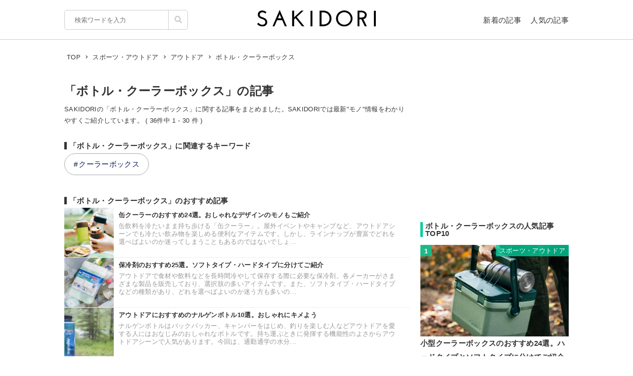

--- FILE ---
content_type: text/html; charset=UTF-8
request_url: https://sakidori.co/tag/2202
body_size: 78523
content:
<!doctype html>
<html lang="ja">
<head>
<meta charset="UTF-8" />
<meta name="viewport" content="width=device-width,user-scalable=no,maximum-scale=1" />
<meta name="format-detection" content="telephone=no">
<link rel="shortcut icon" href="/favicon.ico" />
<meta name="apple-mobile-web-app-title" content="SAKIDORI">
<meta name="application-name" content="SAKIDORI">
<meta name='impact-site-verification' value='15029d6a-f81e-4b2f-abfa-a96b87dc2062'>
<link rel="apple-touch-icon" type="image/png" href="/apple-touch-icon.png" />
<link href='//fonts.googleapis.com/css?family=Montserrat:400&display=swap' rel='stylesheet' type='text/css'>
<link href="//sakidorico.s3.amazonaws.com/css/reset.css" rel="stylesheet" type="text/css" />
<link href="//sakidorico.s3.amazonaws.com/css/common.css?20251207213827" rel="stylesheet" type="text/css" />
<link rel="pingback" href="https://sakidori.co/wp/xmlrpc.php" />
<link rel="alternate" type="application/rss+xml" title="SAKIDORI | ほしいが見つかるモノメディア" href="https://sakidori.co/feed" />
<title>「ボトル・クーラーボックス」の記事 &#8211; SAKIDORI（サキドリ） | ほしいが見つかるモノメディア</title>
<meta name='robots' content='max-image-preview:large' />
	<style>img:is([sizes="auto" i], [sizes^="auto," i]) { contain-intrinsic-size: 3000px 1500px }</style>
	<style id='classic-theme-styles-inline-css' type='text/css'>
/*! This file is auto-generated */
.wp-block-button__link{color:#fff;background-color:#32373c;border-radius:9999px;box-shadow:none;text-decoration:none;padding:calc(.667em + 2px) calc(1.333em + 2px);font-size:1.125em}.wp-block-file__button{background:#32373c;color:#fff;text-decoration:none}
</style>
<style id='global-styles-inline-css' type='text/css'>
:root{--wp--preset--aspect-ratio--square: 1;--wp--preset--aspect-ratio--4-3: 4/3;--wp--preset--aspect-ratio--3-4: 3/4;--wp--preset--aspect-ratio--3-2: 3/2;--wp--preset--aspect-ratio--2-3: 2/3;--wp--preset--aspect-ratio--16-9: 16/9;--wp--preset--aspect-ratio--9-16: 9/16;--wp--preset--color--black: #000000;--wp--preset--color--cyan-bluish-gray: #abb8c3;--wp--preset--color--white: #ffffff;--wp--preset--color--pale-pink: #f78da7;--wp--preset--color--vivid-red: #cf2e2e;--wp--preset--color--luminous-vivid-orange: #ff6900;--wp--preset--color--luminous-vivid-amber: #fcb900;--wp--preset--color--light-green-cyan: #7bdcb5;--wp--preset--color--vivid-green-cyan: #00d084;--wp--preset--color--pale-cyan-blue: #8ed1fc;--wp--preset--color--vivid-cyan-blue: #0693e3;--wp--preset--color--vivid-purple: #9b51e0;--wp--preset--gradient--vivid-cyan-blue-to-vivid-purple: linear-gradient(135deg,rgba(6,147,227,1) 0%,rgb(155,81,224) 100%);--wp--preset--gradient--light-green-cyan-to-vivid-green-cyan: linear-gradient(135deg,rgb(122,220,180) 0%,rgb(0,208,130) 100%);--wp--preset--gradient--luminous-vivid-amber-to-luminous-vivid-orange: linear-gradient(135deg,rgba(252,185,0,1) 0%,rgba(255,105,0,1) 100%);--wp--preset--gradient--luminous-vivid-orange-to-vivid-red: linear-gradient(135deg,rgba(255,105,0,1) 0%,rgb(207,46,46) 100%);--wp--preset--gradient--very-light-gray-to-cyan-bluish-gray: linear-gradient(135deg,rgb(238,238,238) 0%,rgb(169,184,195) 100%);--wp--preset--gradient--cool-to-warm-spectrum: linear-gradient(135deg,rgb(74,234,220) 0%,rgb(151,120,209) 20%,rgb(207,42,186) 40%,rgb(238,44,130) 60%,rgb(251,105,98) 80%,rgb(254,248,76) 100%);--wp--preset--gradient--blush-light-purple: linear-gradient(135deg,rgb(255,206,236) 0%,rgb(152,150,240) 100%);--wp--preset--gradient--blush-bordeaux: linear-gradient(135deg,rgb(254,205,165) 0%,rgb(254,45,45) 50%,rgb(107,0,62) 100%);--wp--preset--gradient--luminous-dusk: linear-gradient(135deg,rgb(255,203,112) 0%,rgb(199,81,192) 50%,rgb(65,88,208) 100%);--wp--preset--gradient--pale-ocean: linear-gradient(135deg,rgb(255,245,203) 0%,rgb(182,227,212) 50%,rgb(51,167,181) 100%);--wp--preset--gradient--electric-grass: linear-gradient(135deg,rgb(202,248,128) 0%,rgb(113,206,126) 100%);--wp--preset--gradient--midnight: linear-gradient(135deg,rgb(2,3,129) 0%,rgb(40,116,252) 100%);--wp--preset--font-size--small: 13px;--wp--preset--font-size--medium: 20px;--wp--preset--font-size--large: 36px;--wp--preset--font-size--x-large: 42px;--wp--preset--spacing--20: 0.44rem;--wp--preset--spacing--30: 0.67rem;--wp--preset--spacing--40: 1rem;--wp--preset--spacing--50: 1.5rem;--wp--preset--spacing--60: 2.25rem;--wp--preset--spacing--70: 3.38rem;--wp--preset--spacing--80: 5.06rem;--wp--preset--shadow--natural: 6px 6px 9px rgba(0, 0, 0, 0.2);--wp--preset--shadow--deep: 12px 12px 50px rgba(0, 0, 0, 0.4);--wp--preset--shadow--sharp: 6px 6px 0px rgba(0, 0, 0, 0.2);--wp--preset--shadow--outlined: 6px 6px 0px -3px rgba(255, 255, 255, 1), 6px 6px rgba(0, 0, 0, 1);--wp--preset--shadow--crisp: 6px 6px 0px rgba(0, 0, 0, 1);}:where(.is-layout-flex){gap: 0.5em;}:where(.is-layout-grid){gap: 0.5em;}body .is-layout-flex{display: flex;}.is-layout-flex{flex-wrap: wrap;align-items: center;}.is-layout-flex > :is(*, div){margin: 0;}body .is-layout-grid{display: grid;}.is-layout-grid > :is(*, div){margin: 0;}:where(.wp-block-columns.is-layout-flex){gap: 2em;}:where(.wp-block-columns.is-layout-grid){gap: 2em;}:where(.wp-block-post-template.is-layout-flex){gap: 1.25em;}:where(.wp-block-post-template.is-layout-grid){gap: 1.25em;}.has-black-color{color: var(--wp--preset--color--black) !important;}.has-cyan-bluish-gray-color{color: var(--wp--preset--color--cyan-bluish-gray) !important;}.has-white-color{color: var(--wp--preset--color--white) !important;}.has-pale-pink-color{color: var(--wp--preset--color--pale-pink) !important;}.has-vivid-red-color{color: var(--wp--preset--color--vivid-red) !important;}.has-luminous-vivid-orange-color{color: var(--wp--preset--color--luminous-vivid-orange) !important;}.has-luminous-vivid-amber-color{color: var(--wp--preset--color--luminous-vivid-amber) !important;}.has-light-green-cyan-color{color: var(--wp--preset--color--light-green-cyan) !important;}.has-vivid-green-cyan-color{color: var(--wp--preset--color--vivid-green-cyan) !important;}.has-pale-cyan-blue-color{color: var(--wp--preset--color--pale-cyan-blue) !important;}.has-vivid-cyan-blue-color{color: var(--wp--preset--color--vivid-cyan-blue) !important;}.has-vivid-purple-color{color: var(--wp--preset--color--vivid-purple) !important;}.has-black-background-color{background-color: var(--wp--preset--color--black) !important;}.has-cyan-bluish-gray-background-color{background-color: var(--wp--preset--color--cyan-bluish-gray) !important;}.has-white-background-color{background-color: var(--wp--preset--color--white) !important;}.has-pale-pink-background-color{background-color: var(--wp--preset--color--pale-pink) !important;}.has-vivid-red-background-color{background-color: var(--wp--preset--color--vivid-red) !important;}.has-luminous-vivid-orange-background-color{background-color: var(--wp--preset--color--luminous-vivid-orange) !important;}.has-luminous-vivid-amber-background-color{background-color: var(--wp--preset--color--luminous-vivid-amber) !important;}.has-light-green-cyan-background-color{background-color: var(--wp--preset--color--light-green-cyan) !important;}.has-vivid-green-cyan-background-color{background-color: var(--wp--preset--color--vivid-green-cyan) !important;}.has-pale-cyan-blue-background-color{background-color: var(--wp--preset--color--pale-cyan-blue) !important;}.has-vivid-cyan-blue-background-color{background-color: var(--wp--preset--color--vivid-cyan-blue) !important;}.has-vivid-purple-background-color{background-color: var(--wp--preset--color--vivid-purple) !important;}.has-black-border-color{border-color: var(--wp--preset--color--black) !important;}.has-cyan-bluish-gray-border-color{border-color: var(--wp--preset--color--cyan-bluish-gray) !important;}.has-white-border-color{border-color: var(--wp--preset--color--white) !important;}.has-pale-pink-border-color{border-color: var(--wp--preset--color--pale-pink) !important;}.has-vivid-red-border-color{border-color: var(--wp--preset--color--vivid-red) !important;}.has-luminous-vivid-orange-border-color{border-color: var(--wp--preset--color--luminous-vivid-orange) !important;}.has-luminous-vivid-amber-border-color{border-color: var(--wp--preset--color--luminous-vivid-amber) !important;}.has-light-green-cyan-border-color{border-color: var(--wp--preset--color--light-green-cyan) !important;}.has-vivid-green-cyan-border-color{border-color: var(--wp--preset--color--vivid-green-cyan) !important;}.has-pale-cyan-blue-border-color{border-color: var(--wp--preset--color--pale-cyan-blue) !important;}.has-vivid-cyan-blue-border-color{border-color: var(--wp--preset--color--vivid-cyan-blue) !important;}.has-vivid-purple-border-color{border-color: var(--wp--preset--color--vivid-purple) !important;}.has-vivid-cyan-blue-to-vivid-purple-gradient-background{background: var(--wp--preset--gradient--vivid-cyan-blue-to-vivid-purple) !important;}.has-light-green-cyan-to-vivid-green-cyan-gradient-background{background: var(--wp--preset--gradient--light-green-cyan-to-vivid-green-cyan) !important;}.has-luminous-vivid-amber-to-luminous-vivid-orange-gradient-background{background: var(--wp--preset--gradient--luminous-vivid-amber-to-luminous-vivid-orange) !important;}.has-luminous-vivid-orange-to-vivid-red-gradient-background{background: var(--wp--preset--gradient--luminous-vivid-orange-to-vivid-red) !important;}.has-very-light-gray-to-cyan-bluish-gray-gradient-background{background: var(--wp--preset--gradient--very-light-gray-to-cyan-bluish-gray) !important;}.has-cool-to-warm-spectrum-gradient-background{background: var(--wp--preset--gradient--cool-to-warm-spectrum) !important;}.has-blush-light-purple-gradient-background{background: var(--wp--preset--gradient--blush-light-purple) !important;}.has-blush-bordeaux-gradient-background{background: var(--wp--preset--gradient--blush-bordeaux) !important;}.has-luminous-dusk-gradient-background{background: var(--wp--preset--gradient--luminous-dusk) !important;}.has-pale-ocean-gradient-background{background: var(--wp--preset--gradient--pale-ocean) !important;}.has-electric-grass-gradient-background{background: var(--wp--preset--gradient--electric-grass) !important;}.has-midnight-gradient-background{background: var(--wp--preset--gradient--midnight) !important;}.has-small-font-size{font-size: var(--wp--preset--font-size--small) !important;}.has-medium-font-size{font-size: var(--wp--preset--font-size--medium) !important;}.has-large-font-size{font-size: var(--wp--preset--font-size--large) !important;}.has-x-large-font-size{font-size: var(--wp--preset--font-size--x-large) !important;}
:where(.wp-block-post-template.is-layout-flex){gap: 1.25em;}:where(.wp-block-post-template.is-layout-grid){gap: 1.25em;}
:where(.wp-block-columns.is-layout-flex){gap: 2em;}:where(.wp-block-columns.is-layout-grid){gap: 2em;}
:root :where(.wp-block-pullquote){font-size: 1.5em;line-height: 1.6;}
</style>
<link rel='stylesheet' id='contact-form-7-css' href='https://sakidori.co/wp/wp-content/plugins/contact-form-7/includes/css/styles.css?ver=6.1.1' type='text/css' media='all' />
<style id='contact-form-7-inline-css' type='text/css'>
.wpcf7 .wpcf7-recaptcha iframe {margin-bottom: 0;}.wpcf7 .wpcf7-recaptcha[data-align="center"] > div {margin: 0 auto;}.wpcf7 .wpcf7-recaptcha[data-align="right"] > div {margin: 0 0 0 auto;}
</style>
<link rel='stylesheet' id='tablepress-default-css' href='https://sakidori.co/wp/wp-content/plugins/tablepress/css/build/default.css?ver=3.2.1' type='text/css' media='all' />
<link rel="https://api.w.org/" href="https://sakidori.co/wp-json/" /><link rel="alternate" title="JSON" type="application/json" href="https://sakidori.co/wp-json/wp/v2/tags/2202" /><link rel="EditURI" type="application/rsd+xml" title="RSD" href="https://sakidori.co/wp/xmlrpc.php?rsd" />
<!-- Original SEO Tags Start -->
<link rel="canonical" href="https://sakidori.co/tag/2202" />
<meta name="description" content="SAKIDORIの「ボトル・クーラーボックス」に関する記事をまとめました。SAKIDORI（サキドリ） は、話題の&quot;モノ&quot;情報をわかりやすく紹介するWebマガジンです。" />
<meta name="thumbnail" content="https://sakidorico.s3.amazonaws.com/images/og.png" />
<meta property="og:type" content="article" />
<meta property="og:title" content="「ボトル・クーラーボックス」の記事 - SAKIDORI（サキドリ） | ほしいが見つかるモノメディア" />
<meta property="og:description" content="SAKIDORIの「ボトル・クーラーボックス」に関する記事をまとめました。SAKIDORI（サキドリ） は、話題の&quot;モノ&quot;情報をわかりやすく紹介するWebマガジンです。" />
<meta property="og:url" content="https://sakidori.co/tag/2202" />
<meta property="og:site_name" content="SAKIDORI（サキドリ） | ほしいが見つかるモノメディア" />
<meta property="og:image" content="https://sakidorico.s3.amazonaws.com/images/og.png" />
<meta property="fb:app_id" content="793430797348006" />
<meta property="og:image:secure_url" content="https://sakidorico.s3.amazonaws.com/images/og.png" />
<meta name="twitter:card" content="summary_large_image" />
<meta name="twitter:site" content="@sakidori_PR" />
<meta name="twitter:domain" content="https://twitter.com/sakidori_PR" />
<meta name="twitter:title" content="「ボトル・クーラーボックス」の記事 - SAKIDORI（サキドリ） | ほしいが見つかるモノメディア" />
<meta name="twitter:description" content="SAKIDORIの「ボトル・クーラーボックス」に関する記事をまとめました。SAKIDORI（サキドリ） は、話題の&quot;モノ&quot;情報をわかりやすく紹介するWebマガジンです。" />
<meta name="twitter:image" content="https://sakidorico.s3.amazonaws.com/images/og.png" />

<!-- Original SEO Tags End -->
<!-- Google Tag Manager -->
<script>(function(w,d,s,l,i){w[l]=w[l]||[];w[l].push({'gtm.start':
new Date().getTime(),event:'gtm.js'});var f=d.getElementsByTagName(s)[0],
j=d.createElement(s),dl=l!='dataLayer'?'&l='+l:'';j.async=true;j.src=
'https://www.googletagmanager.com/gtm.js?id='+i+dl;f.parentNode.insertBefore(j,f);
})(window,document,'script','dataLayer','GTM-5K2HVW7C');</script>
<!-- End Google Tag Manager -->
<!-- Global site tag (gtag.js) - Google Analytics -->
<script async src="https://www.googletagmanager.com/gtag/js?id=UA-52484296-1"></script>
<script>
window.dataLayer = window.dataLayer || [];
function gtag(){dataLayer.push(arguments);}
gtag('js', new Date());
gtag('config', 'UA-52484296-1');
</script>

	<!-- GAMスクリプトの読み込み -->
	<script async src="https://securepubads.g.doubleclick.net/tag/js/gpt.js"></script>

	<!-- BID STRAPスクリプトの読み込み -->
	<script async src="https://fam.adingo.jp/bid-strap/sakidori/pb.js"></script>
	<script>
		var bsttag = window.bsttag || {cmd: []};
		bsttag.failSafeTimeout = 2000; //header bidding全体のタイムアウト
		bsttag.launchAuction = function (slots) {
			var hbm = {};
			bsttag.cmd.push(function(cmd) {
				cmd.setBidderTimeout(1000);
				hbm = cmd.requestBids({adUnits: slots});
			});

			setTimeout(function () {
				if (hbm.isRequestSent) {
					return;
				}
				hbm.isRequestSent = true;
				googletag.cmd.push(function() {
					googletag.pubads().refresh(slots);
				});
			}, bsttag.failSafeTimeout);
		};
	</script>

	<!-- 広告枠の定義と、BID STRAPの呼び出し -->
	<script>
		window.googletag = window.googletag || {cmd: []};
		googletag.cmd.push(function() {
			function randomInt(min, max) {
				return Math.floor( Math.random() * (max + 1 - min) ) + min;
			}

			 // PC
									googletag.defineSlot('/62532913,453608231/p_sakidori_300x250_top10ue_22323', [300, 250], 'div-gpt-ad-1569892290690-0').addService(googletag.pubads());
					googletag.defineSlot('/62532913,453608231/p_sakidori_300x600_top10shita_22323', [300, 600], 'div-gpt-ad-1569892339268-0').addService(googletag.pubads());
										googletag.pubads().setTargeting("fluct_ad_group", String(randomInt(1, 10)));
			googletag.pubads().enableSingleRequest();
			googletag.pubads().disableInitialLoad();
			googletag.enableServices();

			bsttag.launchAuction();
		});
	</script>
		<meta name="description" itemprop="description" content="SAKIDORIの「ボトル・クーラーボックス」に関する記事一覧です。SAKIDORIでは最新&quot;モノ&quot;情報をわかりやすくご紹介しています。(ページ1)" />
</head>
<body id="body">
<!-- Google Tag Manager (noscript) -->
<noscript><iframe src="https://www.googletagmanager.com/ns.html?id=GTM-5K2HVW7C"
height="0" width="0" style="display:none;visibility:hidden"></iframe></noscript>
<!-- End Google Tag Manager (noscript) -->

<div id="container">

	<header>
	<div class="area">
		<ul id="headerMenu">
			<li>
				<form method="get" action="/" name="sform" class="searchForm" autocomplete="off">
				<input name="s" type="search" required placeholder="検索ワードを入力" value="" class="js-suggest" autocomplete="off">
                <ul class="suggest-list js-suggest-list"></ul>
				<input type="hidden" name="orderby" value="post_date">
				<input type="hidden" name="order" value="DESC">
                <span class="searchMark"><img src="//sakidorico.s3.amazonaws.com/images/icon/search.svg" alt="search"></span>
				<input id="searchSubmit" type="submit" value="">
				</form>
			</li>
			<li>
				<a href="/news" class="fontl">新着の記事</a>
				<a href="/popular" class="fontl">人気の記事</a>
			</li>
		</ul>
		<a href="/">
            <img src="//sakidorico.s3.amazonaws.com/images/logo_header.svg" alt="SAKIDORI" id="logo" class="hover">
		</a>
	</div>
</header>
<div id="spmenu" class="fontl" hidden>
	<div id="sp_menu_logo"><a href="/">
        <img src="//sakidorico.s3.amazonaws.com/images/logo_menu.svg" alt="SAKIDORI" id="splogo">
	</a></div>
	<div id="sp_menu_scroll">
	<ul class="sp_menu_btns">
		<li id="sp_menu_search">
			<form method="GET" action="/" name="sform" class="searchForm">
				<input name="s" type="search" required placeholder="検索ワードを入力" value="" class="js-suggest" autocomplete="off">
                <ul class="suggest-list js-suggest-list"></ul>
				<input type="hidden" name="orderby" value="post_date">
				<input type="hidden" name="order" value="DESC">
                <span class="searchMark"><img src="//sakidorico.s3.amazonaws.com/images/icon/search_sp.svg" alt="search"></span>
				<input id="searchSubmit" type="submit" value="">
			</form>
		</li>
		<li class="gfont sp_menu_label">CATEGORIES</li>
		<li class="sp_menu_btn"><a href="/category/lifestyle">生活雑貨</a></li>
		<li class="sp_menu_btn"><a href="/category/digital">家電・カメラ</a></li>
		<li class="sp_menu_btn"><a href="/category/fashion">ファッション</a></li>
		<li class="sp_menu_btn"><a href="/category/pc">パソコン・スマートフォン</a></li>
		<li class="sp_menu_btn"><a href="/category/outdoor">スポーツ・アウトドア</a></li>
		<li class="sp_menu_btn"><a href="/category/technology">最新テクノロジー</a></li>
		<li class="sp_menu_btn"><a href="/category/interior">インテリア</a></li>
		<li class="sp_menu_btn"><a href="/category/sports">乗り物</a></li>
		<li class="sp_menu_btn"><a href="/category/healthcare">ヘルスケア</a></li>
		<li class="sp_menu_btn"><a href="/category/sake">お酒</a></li>
		<li class="sp_menu_btn"><a href="/category/cosme">美容・コスメ</a></li>
		<li class="sp_menu_btn"><a href="/category/app">アプリ</a></li>
		<li class="sp_menu_btn"><a href="/category/hobby">ゲーム・おもちゃ</a></li>
		<li class="sp_menu_btn"><a href="/category/book">本・小説・漫画</a></li>
		<li class="sp_menu_btn"><a href="/category/food">食品・飲料</a></li>
		<li class="sp_menu_btn"><a href="/categories/">カテゴリー一覧</a></li>
	</ul>
	<div class="clear"></div>
	<ul class="sp_menu_btns">
		<li class="gfont sp_menu_label">PAGES</li>
		<li class="sp_menu_btn"><a href="/news">新着の記事</a></li>
		<li class="sp_menu_btn"><a href="/popular">人気の記事</a></li>
		<li class="sp_menu_btn"><a href="/categories">カテゴリ一覧</a></li>
		<li class="sp_menu_btn"><a href="/brands">ブランド一覧</a></li>
	</ul>
	<div class="clear"></div>
	<ul class="sp_menu_follows">
		<li class="gfont sp_menu_label">FOLLOW US</li>
		<li class="sp_menu_follow"><a href="https://www.youtube.com/c/SAKIDORI" target="_blank" class="icoIg hover"><img src="//sakidorico.s3.amazonaws.com/images/icon/youtube_wh.svg" alt="youtube"></a></li>
		<li class="sp_menu_follow"><a href="https://twitter.com/sakidori_PR" target="_blank" class="icoTw hover"><img src="//sakidorico.s3.amazonaws.com/images/icon/twitter_wh.svg" alt="twitter"></a></li>
		<li class="sp_menu_follow"><a href="https://www.pinterest.jp/SAKIDORI_PR" target="_blank" class="icoTw hover"><img src="//sakidorico.s3.amazonaws.com/images/icon/pinterest_wh.svg" alt="pinterest"></a></li>
		<li class="sp_menu_follow"><a href="https://www.facebook.com/sakidori.co" target="_blank" class="icoFb hover"><img src="//sakidorico.s3.amazonaws.com/images/icon/facebook_wh.svg" alt="facebook"></a></li>
		<li class="sp_menu_follow"><a href="/feed" target="_blank" class="icoRss hover"><img src="//sakidorico.s3.amazonaws.com/images/icon/rss_wh.svg" alt="rss"></a></li>
	</ul>
</div>
</div>
<div id="spnav">
<a class="sp_menu_trigger" href="#">
<span></span>
<span></span>
<span></span>
</a>
</div>

	<div class="area">

		<div class="breadcrumb"><ul itemscope itemtype="http://schema.org/BreadcrumbList"><li itemprop="itemListElement" itemscope itemtype="http://schema.org/ListItem"><a itemprop="item" href="https://sakidori.co"><span itemprop="name">TOP</span></a><meta itemprop="position" content="1"></li><li><img src="//sakidorico.s3.amazonaws.com/images/icon/angle-right.svg" alt="angle-right"></li><li itemprop="itemListElement" itemscope itemtype="http://schema.org/ListItem"><a itemprop="item" href="https://sakidori.co/category/outdoor"><span itemprop="name">スポーツ・アウトドア</span></a><meta itemprop="position" content="2"></li><li><img src="//sakidorico.s3.amazonaws.com/images/icon/angle-right.svg" alt="angle-right"></li><li itemprop="itemListElement" itemscope itemtype="http://schema.org/ListItem"><a itemprop="item" href="https://sakidori.co/tag/274"><span itemprop="name">アウトドア</span></a><meta itemprop="position" content="3"></li><li><img src="//sakidorico.s3.amazonaws.com/images/icon/angle-right.svg" alt="angle-right"></li><li itemprop="itemListElement" itemscope itemtype="http://schema.org/ListItem"><span itemprop="name">ボトル・クーラーボックス</span><meta itemprop="position" content="4"><meta itemprop="item" content="https://sakidori.co/article/2966606"></li></ul></div>
		<div id="content_list" class="content_col">
						<div id="group_head">
				<h1 class="fontll">「ボトル・クーラーボックス」の記事</h1>
				<p class="fontm">
				SAKIDORIの「ボトル・クーラーボックス」に関する記事をまとめました。SAKIDORIでは最新&quot;モノ&quot;情報をわかりやすくご紹介しています。				 ( 36件中 1 - 30 件 )
				</p>
			</div>

							<div id="related_tags">
					<h2 class="fontl">「ボトル・クーラーボックス」に関連するキーワード</h2>
					<ul class="fontm tagsList">
						<li><a href="/tag/885" class="tag">クーラーボックス</a></li>					</ul>
				</div>
			
							<div id="main_articles">
					<h2 class="fontl">「ボトル・クーラーボックス」のおすすめ記事</h2>
								<div class="articleList fontm spArr">
				<a href="https://sakidori.co/article/1856456" class="block hover">
					<img src="//sakidorico.s3.amazonaws.com/images/spacer100x100.png" alt="缶クーラーのおすすめ24選。おしゃれなデザインのモノもご紹介" width="100" height="100" style="background-image:url(https://sakidorico.s3.amazonaws.com/wp/wp-content/uploads/2023/09/64fa62157b9e4-150x150.jpg)">
					<div class="articleListTitle bold">缶クーラーのおすすめ24選。おしゃれなデザインのモノもご紹介</div>
					<div class="articleListLead fontm">缶飲料を冷たいまま持ち歩ける「缶クーラー」。屋外イベントやキャンプなど、アウトドアシーンでも冷たい飲み物を楽しめる便利なアイテムです。しかし、ラインナップが豊富でどれを選べばよいのか迷ってしまうこともあるのではないでしょ...</div>
										<div class="clear"></div>
				</a>
			</div>
					<div class="articleList fontm spArr">
				<a href="https://sakidori.co/article/885885" class="block hover">
					<img src="//sakidorico.s3.amazonaws.com/images/spacer100x100.png" alt="保冷剤のおすすめ25選。ソフトタイプ・ハードタイプに分けてご紹介" width="100" height="100" style="background-image:url(https://sakidorico.s3.amazonaws.com/wp/wp-content/uploads/2025/04/67ee14dc16c2a-150x150.jpg)">
					<div class="articleListTitle bold">保冷剤のおすすめ25選。ソフトタイプ・ハードタイプに分けてご紹介</div>
					<div class="articleListLead fontm">アウトドアで食材や飲料などを長時間冷やして保存する際に必要な保冷剤。各メーカーがさまざまな製品を販売しており、選択肢の多いアイテムです。また、ソフトタイプ・ハードタイプなどの種類があり、どれを選べばよいのか迷う方も多いの...</div>
										<div class="clear"></div>
				</a>
			</div>
					<div class="articleList fontm spArr">
				<a href="https://sakidori.co/article/122427" class="block hover">
					<img src="//sakidorico.s3.amazonaws.com/images/spacer100x100.png" alt="アウトドアにおすすめのナルゲンボトル10選。おしゃれにキメよう" width="100" height="100" style="background-image:url(https://sakidorico.s3.amazonaws.com/wp/wp-content/uploads/2016/08/579faeecd2c48-150x150.jpg)">
					<div class="articleListTitle bold">アウトドアにおすすめのナルゲンボトル10選。おしゃれにキメよう</div>
					<div class="articleListLead fontm">ナルゲンボトルはバックパッカー、キャンパーをはじめ、釣りを楽しむ人などアウトドアを愛する人にはおなじみのおしゃれなボトルです。持ち運ぶときに発揮する機能性のよさからアウトドアシーンで人気があります。今回は、通勤通学の水分...</div>
										<div class="clear"></div>
				</a>
			</div>
						</div><!-- mainlist -->
			
			<div id="related_articles">
													<h2 class="fontl">「ボトル・クーラーボックス」に関連する記事一覧</h2>
								<div class="articleList fontm spArr">
				<a href="https://sakidori.co/article/2966606" class="block hover">
					<img src="//sakidorico.s3.amazonaws.com/images/spacer100x100.png" alt="充電式クーラーボックスのおすすめ6選。コンパクトなモデルもご紹介" width="100" height="100" style="background-image:url(https://sakidorico.s3.amazonaws.com/wp/wp-content/uploads/2025/08/68a7d9018b51e-150x150.jpg)">
					<div class="articleListTitle bold">充電式クーラーボックスのおすすめ6選。コンパクトなモデルもご紹介</div>
					<div class="articleListLead fontm">電源のない場所でも食材や飲み物を冷やせる充電式クーラーボックス。キャンプや車中泊などのアウトドアシーンで重宝する便利なアイテムです。しかし、製品によって容量や冷却性能などが異なるので、どれを選ぶか迷ってしまう方も多いので...</div>
										<div class="clear"></div>
				</a>
			</div>
					<div class="articleList fontm spArr">
				<a href="https://sakidori.co/article/2947896" class="block hover">
					<img src="//sakidorico.s3.amazonaws.com/images/spacer100x100.png" alt="デリバリーバッグのおすすめ5選。飲食物の配達に欠かせないアイテム" width="100" height="100" style="background-image:url(https://sakidorico.s3.amazonaws.com/wp/wp-content/uploads/2025/08/6892c6a050c00-150x150.jpg)">
					<div class="articleListTitle bold">デリバリーバッグのおすすめ5選。飲食物の配達に欠かせないアイテム</div>
					<div class="articleListLead fontm">料理や飲み物を保温・保冷しながら運べるデリバリーバッグ。しかし、製品によって容量や機能性などが異なるので、どれを選べばよいのか迷ってしまう方もいるのではないでしょうか。

そこで今回は、デリバリーバッグのおすすめをご紹介...</div>
										<div class="clear"></div>
				</a>
			</div>
					<div class="articleList fontm spArr">
				<a href="https://sakidori.co/article/2912227" class="block hover">
					<img src="//sakidorico.s3.amazonaws.com/images/spacer100x100.png" alt="ソフトタイプのクーラーボックスおすすめ20選。おしゃれなモデルもご紹介" width="100" height="100" style="background-image:url(https://sakidorico.s3.amazonaws.com/wp/wp-content/uploads/2025/07/687720baca3ec-150x150.jpg)">
					<div class="articleListTitle bold">ソフトタイプのクーラーボックスおすすめ20選。おしゃれなモデルもご紹介</div>
					<div class="articleListLead fontm">軽量で持ち運びやすいソフトタイプのクーラーボックス。折りたたんでコンパクトに収納できるモデルも多く、レジャーシーンで重宝します。しかし、製品によって保冷力や収納性などが異なるので、どれを選ぶか迷ってしまう方も多いのではな...</div>
										<div class="clear"></div>
				</a>
			</div>
					<div class="articleList fontm spArr">
				<a href="https://sakidori.co/article/2849213" class="block hover">
					<img src="//sakidorico.s3.amazonaws.com/images/spacer100x100.png" alt="小さめの保冷バッグおすすめ15選。おしゃれなアイテムもご紹介" width="100" height="100" style="background-image:url(https://sakidorico.s3.amazonaws.com/wp/wp-content/uploads/2025/05/68364e95dab81-150x150.jpg)">
					<div class="articleListTitle bold">小さめの保冷バッグおすすめ15選。おしゃれなアイテムもご紹介</div>
					<div class="articleListLead fontm">ランチやお出かけに便利な小さめの保冷バッグ。コンパクトながら、弁当や飲み物を適温に保つ役割を果たします。製品によってサイズや保冷性能などが異なるので、どれを選ぶか迷ってしまう方も多いのではないでしょうか。

そこで今回は...</div>
										<div class="clear"></div>
				</a>
			</div>
					<div class="articleList fontm spArr">
				<a href="https://sakidori.co/article/1213597" class="block hover">
					<img src="//sakidorico.s3.amazonaws.com/images/spacer100x100.png" alt="コンパクトながら大容量！RELICIAの「車載冷凍冷蔵庫」が進化して登場！" width="100" height="100" style="background-image:url(https://sakidorico.s3.amazonaws.com/wp/wp-content/uploads/2022/04/628494245b3b6-150x150.jpeg)">
					<div class="articleListTitle bold">コンパクトながら大容量！RELICIAの「車載冷凍冷蔵庫」が進化して登場！</div>
					<div class="articleListLead fontm">新機能を搭載した第二弾！車内だけでなくアウトドアシーンや自宅でも大活躍。

アウトドアや買い物などでよく使われているクーラーボックス。とても便利ではあるけど、保冷機能が長く続かないことや収納できるスペースが少ないことなど...</div>
										<div class="clear"></div>
				</a>
			</div>
					<div class="articleList fontm spArr">
				<a href="https://sakidori.co/article/992111" class="block hover">
					<img src="//sakidorico.s3.amazonaws.com/images/spacer100x100.png" alt="レジカゴリュックのおすすめ14選。買い物が楽になる人気アイテム" width="100" height="100" style="background-image:url(https://sakidorico.s3.amazonaws.com/wp/wp-content/uploads/2024/07/66a87c4d67688-150x150.jpg)">
					<div class="articleListTitle bold">レジカゴリュックのおすすめ14選。買い物が楽になる人気アイテム</div>
					<div class="articleListLead fontm">口が大きく開き、精算後のレジカゴにセットできる「レジカゴリュック」。食材をカゴからエコバッグに詰め直す必要がなく、食材をまとめ買いするときなどに重宝する便利なアイテムです。しかし、デザインや容量など製品ごとの特徴はさまざ...</div>
										<div class="clear"></div>
				</a>
			</div>
					<div class="articleList fontm spArr">
				<a href="https://sakidori.co/article/578087" class="block hover">
					<img src="//sakidorico.s3.amazonaws.com/images/spacer100x100.png" alt="まるで電子レンジの逆バージョン。ドリンク冷却マシーン「Juno」" width="100" height="100" style="background-image:url(https://sakidorico.s3.amazonaws.com/wp/wp-content/uploads/2020/01/5e2a8930567b0-150x150.jpg)">
					<div class="articleListTitle bold">まるで電子レンジの逆バージョン。ドリンク冷却マシーン「Juno」</div>
					<div class="articleListLead fontm">あっという間にドリンクを冷却！

ビールや炭酸飲料などは季節を問わずやはりキンキンに冷えた状態で飲みたいものです。でも、喉が渇いたときに限ってドリンクをうっかり冷やし忘れてがっかりした経験はありませんか。

今回ご紹介す...</div>
										<div class="clear"></div>
				</a>
			</div>
					<div class="articleList fontm spArr">
				<a href="https://sakidori.co/article/459251" class="block hover">
					<img src="//sakidorico.s3.amazonaws.com/images/spacer100x100.png" alt="いつでもどこでも！キンキンに冷えたドリンクを楽しめる「Blue Quench qooler」" width="100" height="100" style="background-image:url(https://sakidorico.s3.amazonaws.com/wp/wp-content/uploads/2019/06/5d0c77c7080e5-150x150.png)">
					<div class="articleListTitle bold">いつでもどこでも！キンキンに冷えたドリンクを楽しめる「Blue Quench qooler」</div>
					<div class="articleListLead fontm">真夏が待ち遠しくなる！

今回ご紹介する「Blue Quench qooler」は、いつでもどこでもたった60秒ほどでお気に入りのドリンクをキンキンに冷やすことができる、真夏の時期にぴったりのアイテムです。

給電はバッテリー・コンセント両...</div>
										<div class="clear"></div>
				</a>
			</div>
					<div class="articleList fontm spArr">
				<a href="https://sakidori.co/article/448261" class="block hover">
					<img src="//sakidorico.s3.amazonaws.com/images/spacer100x100.png" alt="イグルーのクーラーボックスのおすすめ21選。サイズごとにご紹介" width="100" height="100" style="background-image:url(https://sakidorico.s3.amazonaws.com/wp/wp-content/uploads/2023/08/64e56a9c49945-150x150.jpg)">
					<div class="articleListTitle bold">イグルーのクーラーボックスのおすすめ21選。サイズごとにご紹介</div>
					<div class="articleListLead fontm">クーラーボックスの分野で圧倒的なシェアを占める、アメリカのメーカー「イグルー」。確かな保温力とおしゃれなデザインが魅力で、世界中から支持されているメーカーです。

そこで今回は、イグルーのクーラーボックスの特徴と、サイズ...</div>
										<div class="clear"></div>
				</a>
			</div>
					<div class="articleList fontm spArr">
				<a href="https://sakidori.co/article/439601" class="block hover">
					<img src="//sakidorico.s3.amazonaws.com/images/spacer100x100.png" alt="大型クーラーボックスのおすすめ20選。アウトドアに便利な製品をご紹介" width="100" height="100" style="background-image:url(https://sakidorico.s3.amazonaws.com/wp/wp-content/uploads/2024/06/667a892964b6d-150x150.jpg)">
					<div class="articleListTitle bold">大型クーラーボックスのおすすめ20選。アウトドアに便利な製品をご紹介</div>
					<div class="articleListLead fontm">キャンプや釣りなどの、アウトドアやレジャーに欠かせないクーラーボックス。なかでも、大容量のクーラーボックスなら、大量の食材や飲み物を保管できます。

さまざまなモデルが展開されており、購入する際に迷ってしまう場合も。そこ...</div>
										<div class="clear"></div>
				</a>
			</div>
					<div class="articleList fontm spArr">
				<a href="https://sakidori.co/article/439711" class="block hover">
					<img src="//sakidorico.s3.amazonaws.com/images/spacer100x100.png" alt="折りたたみクーラーボックスのおすすめ25選。保冷力が優れたモノもラインナップ" width="100" height="100" style="background-image:url(https://sakidorico.s3.amazonaws.com/wp/wp-content/uploads/2024/07/66a88af6d0b6f-150x150.jpg)">
					<div class="articleListTitle bold">折りたたみクーラーボックスのおすすめ25選。保冷力が優れたモノもラインナップ</div>
					<div class="articleListLead fontm">ちょっとしたピクニックや買い物など、食材を保冷したい場面で活躍するクーラーボックス。しっかりしたクーラーボックスは場所を取るため、収納に困ることもあります。しかし、折りたたみクーラーボックスなら、必要に応じて収納・使用が...</div>
										<div class="clear"></div>
				</a>
			</div>
					<div class="articleList fontm spArr">
				<a href="https://sakidori.co/article/413860" class="block hover">
					<img src="//sakidorico.s3.amazonaws.com/images/spacer100x100.png" alt="お花見に持って行きたいおすすめの便利グッズ26選。楽しめるアイテムもご紹介" width="100" height="100" style="background-image:url(https://sakidorico.s3.amazonaws.com/wp/wp-content/uploads/2019/03/5c7cc10da35ea-150x150.jpg)">
					<div class="articleListTitle bold">お花見に持って行きたいおすすめの便利グッズ26選。楽しめるアイテムもご紹介</div>
					<div class="articleListLead fontm">春の一大イベントといえばお花見。満開の桜を眺めながら、気の合う友人とお酒を飲んだり美味しいものを食べたりと至福の時が過ごせます。

お皿やコップなど必須アイテムのほか、防寒対策アイテムやレクリエーションアイテムなどがあれ...</div>
										<div class="clear"></div>
				</a>
			</div>
					<div class="articleList fontm spArr">
				<a href="https://sakidori.co/article/353663" class="block hover">
					<img src="//sakidorico.s3.amazonaws.com/images/spacer100x100.png" alt="氷要らず！水だけで冷やすクーラーボックス「The Fenik Yuma」" width="100" height="100" style="background-image:url(https://sakidorico.s3.amazonaws.com/wp/wp-content/uploads/2018/10/5bbedf466b1f7-150x150.png)">
					<div class="articleListTitle bold">氷要らず！水だけで冷やすクーラーボックス「The Fenik Yuma」</div>
					<div class="articleListLead fontm">エコで持ち運びも便利！

アウトドアの際、食べ物や飲み物を冷やすのに欠かせないクーラーボックス。重くて持ち運びがしづらかったり、毎回冷やすための氷を購入しなければならなかったりることにめんどくささを感じている方も多いので...</div>
										<div class="clear"></div>
				</a>
			</div>
					<div class="articleList fontm spArr">
				<a href="https://sakidori.co/article/329910" class="block hover">
					<img src="//sakidorico.s3.amazonaws.com/images/spacer100x100.png" alt="Bluetoothスピーカー内蔵！キャリーバッグのように運べるクーラーボックス" width="100" height="100" style="background-image:url(https://sakidorico.s3.amazonaws.com/wp/wp-content/uploads/2018/08/5b6cfb35b907e-150x150.jpg)">
					<div class="articleListTitle bold">Bluetoothスピーカー内蔵！キャリーバッグのように運べるクーラーボックス</div>
					<div class="articleListLead fontm">これがクーラーボックスの究極形か？

どんな製品も多機能化する昨今。夏のレジャーには欠かせないクーラーボックスも、その例外ではありません。

USBポートに予備バッテリー、そしてBluetoothスピーカー。それらが一体になった最強...</div>
										<div class="clear"></div>
				</a>
			</div>
					<div class="articleList fontm spArr">
				<a href="https://sakidori.co/article/319627" class="block hover">
					<img src="//sakidorico.s3.amazonaws.com/images/spacer100x100.png" alt="見た目はただのリュック。保冷力抜群なクーラーボックス「Soft Cooler Pack」" width="100" height="100" style="background-image:url(https://sakidorico.s3.amazonaws.com/wp/wp-content/uploads/2018/07/5b4458b0e359d-150x150.jpg)">
					<div class="articleListTitle bold">見た目はただのリュック。保冷力抜群なクーラーボックス「Soft Cooler Pack」</div>
					<div class="articleListLead fontm">クーラーボックスには見えない！？

クーラーボックスといえば、デザイン性よりも機能性を重視した製品ばかり。ハードタイプは持ち運びには適していませんし、ソフトタイプは保冷力がやや不安ですよね。

そこでご紹介したいのが、機...</div>
										<div class="clear"></div>
				</a>
			</div>
					<div class="articleList fontm spArr">
				<a href="https://sakidori.co/article/219481" class="block hover">
					<img src="//sakidorico.s3.amazonaws.com/images/spacer100x100.png" alt="シマノのクーラーボックスおすすめ14選。保冷力と耐久性で選ぶならこれ" width="100" height="100" style="background-image:url(https://sakidorico.s3.amazonaws.com/wp/wp-content/uploads/2026/01/695f0693bf30a-150x150.jpg)">
					<div class="articleListTitle bold">シマノのクーラーボックスおすすめ14選。保冷力と耐久性で選ぶならこれ</div>
					<div class="articleListLead fontm">日本の大手釣りメーカーとして人気のシマノでは、保冷力や耐久性に優れた高性能なクーラーボックスを展開しています。サイズや保冷力、機能性などが異なるさまざまなモデルを販売しており、用途に応じて選べる豊富なラインナップが魅力で...</div>
										<div class="clear"></div>
				</a>
			</div>
					<div class="articleList fontm spArr">
				<a href="https://sakidori.co/article/165546" class="block hover">
					<img src="//sakidorico.s3.amazonaws.com/images/spacer100x100.png" alt="いつでもどこでも大活躍してくれる世界唯一のポータブル・ソーラーパワー冷凍冷蔵庫" width="100" height="100" style="background-image:url(https://sakidorico.s3.amazonaws.com/wp/wp-content/uploads/2017/01/586ded641166f-150x150.jpeg)">
					<div class="articleListTitle bold">いつでもどこでも大活躍してくれる世界唯一のポータブル・ソーラーパワー冷凍冷蔵庫</div>
					<div class="articleListLead fontm">レジャーのお供に最適！ 

Anywhere Fridgeは折りたたみ式の軽量な冷凍冷蔵庫で、バックパックに入れて簡単に持ち運びができ、アウトドアでのキャンプや屋外でのさまざまなアクティビティに大活躍。

通常のクーラーボックスには大敵...</div>
										<div class="clear"></div>
				</a>
			</div>
					<div class="articleList fontm spArr">
				<a href="https://sakidori.co/article/119939" class="block hover">
					<img src="//sakidorico.s3.amazonaws.com/images/spacer100x100.png" alt="夏は極冷えドリンク！わずか60秒で5℃まで冷やす「HYPERCOOL」が超クール" width="100" height="100" style="background-image:url(https://sakidorico.s3.amazonaws.com/wp/wp-content/uploads/2016/07/578c3aa032471-150x150.png)">
					<div class="articleListTitle bold">夏は極冷えドリンク！わずか60秒で5℃まで冷やす「HYPERCOOL」が超クール</div>
					<div class="articleListLead fontm">もうデカいクーラーボックスは要らない！

夏のレジャーの定番アイテムであるクーラーボックス。冷たい飲み物のためには、重くてかさばっても我慢我慢…しなくてもいいんです！ 世界最速で飲み物を冷やしてくれるポータブルドリンククー...</div>
										<div class="clear"></div>
				</a>
			</div>
					<div class="articleList fontm spArr">
				<a href="https://sakidori.co/article/109845" class="block hover">
					<img src="//sakidorico.s3.amazonaws.com/images/spacer100x100.png" alt="ダイワのクーラーボックスおすすめモデル16選。保冷力・機能性を比較" width="100" height="100" style="background-image:url(https://sakidorico.s3.amazonaws.com/wp/wp-content/uploads/2024/08/66c40d4176594-150x150.jpg)">
					<div class="articleListTitle bold">ダイワのクーラーボックスおすすめモデル16選。保冷力・機能性を比較</div>
					<div class="articleListLead fontm">釣具の大手メーカーとして知られるダイワでは、さまざまタイプのクーラーボックスを発売しています。釣った魚を新鮮な状態で保存することを目的に開発されているため、優れた保冷力が魅力。また、使い勝手に配慮された機能も搭載しており...</div>
										<div class="clear"></div>
				</a>
			</div>
					<div class="articleList fontm spArr">
				<a href="https://sakidori.co/article/91921" class="block hover">
					<img src="//sakidorico.s3.amazonaws.com/images/spacer100x100.png" alt="キャンプ用品を揃えるならここ。おすすめのアウトドアブランド5選" width="100" height="100" style="background-image:url(https://sakidorico.s3.amazonaws.com/wp/wp-content/uploads/2016/04/5700d50f28141-150x150.jpg)">
					<div class="articleListTitle bold">キャンプ用品を揃えるならここ。おすすめのアウトドアブランド5選</div>
					<div class="articleListLead fontm">キャンプの楽しい季節がやってきますね。みなさんはもうキャンプ用品をそろえたでしょうか。色々なアウトドアブランドがあるので、テントやランタン、バーナーなど選ぶのにも迷ってしまいます。今回はアウトドアブランドごとに、おすすめ...</div>
										<div class="clear"></div>
				</a>
			</div>
					<div class="articleList fontm spArr">
				<a href="https://sakidori.co/article/87053" class="block hover">
					<img src="//sakidorico.s3.amazonaws.com/images/spacer100x100.png" alt="野外フェスに持っていきたい持ち物リスト。もっと楽しく、快適に" width="100" height="100" style="background-image:url(https://sakidorico.s3.amazonaws.com/wp/wp-content/uploads/2016/03/56ead7ed1a016-150x150.jpg)">
					<div class="articleListTitle bold">野外フェスに持っていきたい持ち物リスト。もっと楽しく、快適に</div>
					<div class="articleListLead fontm">今年も野外フェスに行くぞ～ッ！ と意気込んでいるあなた、アウトドアで長時間過ごすための準備はできていますか？ 天候の変化や夜間の備えも考えておかないとせっかくの楽しい思い出が台無しになりかねません。備えあれば憂いなし！ 今...</div>
										<div class="clear"></div>
				</a>
			</div>
					<div class="articleList fontm spArr">
				<a href="https://sakidori.co/article/77168" class="block hover">
					<img src="//sakidorico.s3.amazonaws.com/images/spacer100x100.png" alt="保冷バッグのおすすめ20選。アウトドアに使いやすいアイテムもラインナップ" width="100" height="100" style="background-image:url(https://sakidorico.s3.amazonaws.com/wp/wp-content/uploads/2025/03/67c8f98864fe1-150x150.jpg)">
					<div class="articleListTitle bold">保冷バッグのおすすめ20選。アウトドアに使いやすいアイテムもラインナップ</div>
					<div class="articleListLead fontm">飲み物・食材・お弁当を持ち運ぶのに役立つ「保冷バッグ」。保冷した状態で持ち歩けるので、さまざまなシーンで活躍する人気グッズです。サイズや機能性などさまざまなため、どれを選べばよいか迷う方も多いのではないでしょうか。

そ...</div>
										<div class="clear"></div>
				</a>
			</div>
					<div class="articleList fontm spArr">
				<a href="https://sakidori.co/article/61210" class="block hover">
					<img src="//sakidorico.s3.amazonaws.com/images/spacer100x100.png" alt="おしゃれなものから折りたたみ軽量タイプまで。おすすめキャリーカート15選" width="100" height="100" style="background-image:url(https://sakidorico.s3.amazonaws.com/wp/wp-content/uploads/2017/08/59a615808679d-150x150.jpg)">
					<div class="articleListTitle bold">おしゃれなものから折りたたみ軽量タイプまで。おすすめキャリーカート15選</div>
					<div class="articleListLead fontm">キャリーカートと言えば、なんとなく映画の中で見たアメリカの家庭の風景で出てきそうな、アメリカナイズなラジオフライヤーを想像してしまいますね。でも、いまはキャンプの時に大活躍してくれて、いろいろな形や仕掛けのキャリーカート...</div>
										<div class="clear"></div>
				</a>
			</div>
					<div class="articleList fontm spArr">
				<a href="https://sakidori.co/article/60921" class="block hover">
					<img src="//sakidorico.s3.amazonaws.com/images/spacer100x100.png" alt="釣り用クーラーボックスのおすすめ27選。選び方や違いについても解説" width="100" height="100" style="background-image:url(https://sakidorico.s3.amazonaws.com/wp/wp-content/uploads/2024/06/667a5e5f9570a-150x150.jpg)">
					<div class="articleListTitle bold">釣り用クーラーボックスのおすすめ27選。選び方や違いについても解説</div>
					<div class="articleListLead fontm">数ある釣り道具のなかでもエサの保管や魚の持ち帰りをする際にあると便利なのがクーラーボックス。アウトドア用であればドリンクなどを入れておくのに使いますが、釣り用はより保冷力や水辺での使い勝手に配慮されており、価格帯に見合う...</div>
										<div class="clear"></div>
				</a>
			</div>
					<div class="articleList fontm spArr">
				<a href="https://sakidori.co/article/52595" class="block hover">
					<img src="//sakidorico.s3.amazonaws.com/images/spacer100x100.png" alt="小型クーラーボックスのおすすめ24選。ハードタイプとソフトタイプに分けてご紹介" width="100" height="100" style="background-image:url(https://sakidorico.s3.amazonaws.com/wp/wp-content/uploads/2025/05/68217c65c5ac8-150x150.jpg)">
					<div class="articleListTitle bold">小型クーラーボックスのおすすめ24選。ハードタイプとソフトタイプに分けてご紹介</div>
					<div class="articleListLead fontm">食材や飲み物を冷やしておきたいときに便利な小型クーラーボックス。キャンプ・釣りなどのアウトドアや、サッカー、野球といったスポーツシーンで重宝します。しかし、各メーカーからさまざまな小型クーラーボックスが展開されており、ど...</div>
										<div class="clear"></div>
				</a>
			</div>
					<div class="articleList fontm spArr">
				<a href="https://sakidori.co/article/51567" class="block hover">
					<img src="//sakidorico.s3.amazonaws.com/images/spacer100x100.png" alt="デザイン×アウトドア。おしゃれで便利なキャンプ用品特集" width="100" height="100" style="background-image:url(https://sakidorico.s3.amazonaws.com/wp/wp-content/uploads/2015/11/Cotton_Camp_2_300dpi_041-150x150.jpg)">
					<div class="articleListTitle bold">デザイン×アウトドア。おしゃれで便利なキャンプ用品特集</div>
					<div class="articleListLead fontm">最近、アウトドアをもっとおしゃれに楽しみたいという感度の高い人が増えています。そんな人たちが選んでいるのは、遊び心のあるデザインや機能美に溢れたデザインなどのおしゃれなアイテム。しかも使い勝手が良くて便利とくれば、これは...</div>
										<div class="clear"></div>
				</a>
			</div>
					<div class="articleList fontm spArr">
				<a href="https://sakidori.co/article/31935" class="block hover">
					<img src="//sakidorico.s3.amazonaws.com/images/spacer100x100.png" alt="おしゃれな保冷バッグおすすめ13選。お弁当にも釣りにも使えるアイテムをご紹介" width="100" height="100" style="background-image:url(https://sakidorico.s3.amazonaws.com/wp/wp-content/uploads/2024/08/66c699edacbb2-150x150.jpg)">
					<div class="articleListTitle bold">おしゃれな保冷バッグおすすめ13選。お弁当にも釣りにも使えるアイテムをご紹介</div>
					<div class="articleListLead fontm">アウトドアへ冷えた食材やドリンク類を持っていくときに保冷バッグを使うと、冷たさをキープしたまま保管できるので便利です。キャンプやバーベキューには大きなサイズ、お弁当・ドリンクを入れるときは小ぶりなサイズを選ぶなど、用途に...</div>
										<div class="clear"></div>
				</a>
			</div>
					<div class="articleList fontm spArr">
				<a href="https://sakidori.co/article/30181" class="block hover">
					<img src="//sakidorico.s3.amazonaws.com/images/spacer100x100.png" alt="アウトドアのお供に！充電もできる多機能クーラーボックス「nipi」" width="100" height="100" style="background-image:url(https://sakidorico.s3.amazonaws.com/wp/wp-content/uploads/2015/08/nipi1-150x150.jpg)">
					<div class="articleListTitle bold">アウトドアのお供に！充電もできる多機能クーラーボックス「nipi」</div>
					<div class="articleListLead fontm">いよいよ夏休み！ アウトドアやレジャーの計画を立てている人も多いことでしょう。なかでも定番のキャンプや海、BBQのお供として活躍するのがクーラーボックス。今回は、冷たい飲み物を提供してくれる夏の必須アイテムであるクーラーボッ...</div>
										<div class="clear"></div>
				</a>
			</div>
										<div class="pagination">
<ul>
<li class="active">1</li><li><a href="https://sakidori.co/tag/2202/page/2">2</a></li></ul></div><!-- pagination -->			</div><!-- related_articles -->

			<div class="breadcrumb"><ul itemscope itemtype="http://schema.org/BreadcrumbList"><li itemprop="itemListElement" itemscope itemtype="http://schema.org/ListItem"><a itemprop="item" href="https://sakidori.co"><span itemprop="name">TOP</span></a><meta itemprop="position" content="1"></li><li><img src="//sakidorico.s3.amazonaws.com/images/icon/angle-right.svg" alt="angle-right"></li><li itemprop="itemListElement" itemscope itemtype="http://schema.org/ListItem"><a itemprop="item" href="https://sakidori.co/category/outdoor"><span itemprop="name">スポーツ・アウトドア</span></a><meta itemprop="position" content="2"></li><li><img src="//sakidorico.s3.amazonaws.com/images/icon/angle-right.svg" alt="angle-right"></li><li itemprop="itemListElement" itemscope itemtype="http://schema.org/ListItem"><a itemprop="item" href="https://sakidori.co/tag/274"><span itemprop="name">アウトドア</span></a><meta itemprop="position" content="3"></li><li><img src="//sakidorico.s3.amazonaws.com/images/icon/angle-right.svg" alt="angle-right"></li><li itemprop="itemListElement" itemscope itemtype="http://schema.org/ListItem"><span itemprop="name">ボトル・クーラーボックス</span><meta itemprop="position" content="4"><meta itemprop="item" content="https://sakidori.co/article/30181"></li></ul></div>
		</div><!-- content_list -->

		<div id="sidebar">
			<div id="sideWrap"><div id="pops">
	<div class="pops_inner">
        									<div class="side_ad_top" style="text-align: center;">
					                        <!-- /62532913/p_sakidori_300x250_top10ue_22323 -->
                        <div id='div-gpt-ad-1569892290690-0' style='height:250px; width:300px;'>
                            <script>
                                googletag.cmd.push(function() { googletag.display('div-gpt-ad-1569892290690-0'); });
                            </script>
                        </div>
									</div>
					
		<h2 class="fontl bar">ボトル・クーラーボックスの人気記事TOP10</h2>        <div class='sidebox'>
                  <a href='https://sakidori.co/article/52595' class='block hover'>
          <div class='fontm popular_ranking_number'><p>1</p></div>
          <div class='fontm cat popular_ranking_cat'><p>スポーツ・アウトドア</p></div>
                      <img src="//sakidorico.s3.amazonaws.com/images/spacer_golden.png" class="lazyload" alt="小型クーラーボックスのおすすめ24選。ハードタイプとソフトタイプに分けてご紹介" width="809" height="500" style="background-image:url(https://sakidorico.s3.amazonaws.com/wp/wp-content/uploads/2025/05/68217c65c5ac8-750x750.jpg)">
            <div class='fontl bold'>小型クーラーボックスのおすすめ24選。ハードタイプとソフトタイプに分けてご紹介</div></a>
        </div>
              <div class='sidebox'>
                  <a href='https://sakidori.co/article/2947896' class='block hover'>
          <div class='fontm popular_ranking_number'><p>2</p></div>
          <div class='fontm cat popular_ranking_cat'><p>スポーツ・アウトドア</p></div>
                      <img src="//sakidorico.s3.amazonaws.com/images/spacer_golden.png" class="lazyload" alt="デリバリーバッグのおすすめ5選。飲食物の配達に欠かせないアイテム" width="809" height="500" style="background-image:url(https://sakidorico.s3.amazonaws.com/wp/wp-content/uploads/2025/08/6892c6a050c00.jpg)">
            <div class='fontl bold'>デリバリーバッグのおすすめ5選。飲食物の配達に欠かせないアイテム</div></a>
        </div>
              <div class='sidebox'>
                  <a href='https://sakidori.co/article/992111' class='block hover'>
          <div class='fontm popular_ranking_number'><p>3</p></div>
          <div class='fontm cat popular_ranking_cat'><p>ファッション</p></div>
                      <img src="//sakidorico.s3.amazonaws.com/images/spacer_golden.png" class="lazyload" alt="レジカゴリュックのおすすめ14選。買い物が楽になる人気アイテム" width="809" height="500" style="background-image:url(https://sakidorico.s3.amazonaws.com/wp/wp-content/uploads/2024/07/66a87c4d67688-750x750.jpg)">
            <div class='fontl bold'>レジカゴリュックのおすすめ14選。買い物が楽になる人気アイテム</div></a>
        </div>
              <div class='sidebox'>
                  <a href='https://sakidori.co/article/24600' class='block hover'>
          <div class='fontm popular_ranking_number'><p>4</p></div>
          <div class='fontm cat popular_ranking_cat'><p>スポーツ・アウトドア</p></div>
                      <img src="//sakidorico.s3.amazonaws.com/images/spacer_golden.png" class="lazyload" alt="コールマンのクーラーボックスおすすめ14選。小型と大型モデルをそれぞれご紹介" width="809" height="500" style="background-image:url(https://sakidorico.s3.amazonaws.com/wp/wp-content/uploads/2025/02/67c001c698521-750x750.jpg)">
            <div class='fontl bold'>コールマンのクーラーボックスおすすめ14選。小型と大型モデルをそれぞれご紹介</div></a>
        </div>
              <div class='sidebox'>
                  <a href='https://sakidori.co/article/109845' class='block hover'>
          <div class='fontm popular_ranking_number'><p>5</p></div>
          <div class='fontm cat popular_ranking_cat'><p>スポーツ・アウトドア</p></div>
                      <img src="//sakidorico.s3.amazonaws.com/images/spacer_golden.png" class="lazyload" alt="ダイワのクーラーボックスおすすめモデル16選。保冷力・機能性を比較" width="809" height="500" style="background-image:url(https://sakidorico.s3.amazonaws.com/wp/wp-content/uploads/2024/08/66c40d4176594.jpg)">
            <div class='fontl bold'>ダイワのクーラーボックスおすすめモデル16選。保冷力・機能性を比較</div></a>
        </div>
              <div class='sidebox'>
                  <a href='https://sakidori.co/article/439711' class='block hover'>
          <div class='fontm popular_ranking_number'><p>6</p></div>
          <div class='fontm cat popular_ranking_cat'><p>スポーツ・アウトドア</p></div>
                      <img src="//sakidorico.s3.amazonaws.com/images/spacer_golden.png" class="lazyload" alt="折りたたみクーラーボックスのおすすめ25選。保冷力が優れたモノもラインナップ" width="809" height="500" style="background-image:url(https://sakidorico.s3.amazonaws.com/wp/wp-content/uploads/2024/07/66a88af6d0b6f-750x736.jpg)">
            <div class='fontl bold'>折りたたみクーラーボックスのおすすめ25選。保冷力が優れたモノもラインナップ</div></a>
        </div>
              <div class='sidebox'>
                  <a href='https://sakidori.co/article/219481' class='block hover'>
          <div class='fontm popular_ranking_number'><p>7</p></div>
          <div class='fontm cat popular_ranking_cat'><p>スポーツ・アウトドア</p></div>
                      <img src="//sakidorico.s3.amazonaws.com/images/spacer_golden.png" class="lazyload" alt="シマノのクーラーボックスおすすめ14選。保冷力と耐久性で選ぶならこれ" width="809" height="500" style="background-image:url(https://sakidorico.s3.amazonaws.com/wp/wp-content/uploads/2026/01/695f0693bf30a.jpg)">
            <div class='fontl bold'>シマノのクーラーボックスおすすめ14選。保冷力と耐久性で選ぶならこれ</div></a>
        </div>
              <div class='sidebox'>
                  <a href='https://sakidori.co/article/60921' class='block hover'>
          <div class='fontm popular_ranking_number'><p>8</p></div>
          <div class='fontm cat popular_ranking_cat'><p>スポーツ・アウトドア</p></div>
                      <img src="//sakidorico.s3.amazonaws.com/images/spacer_golden.png" class="lazyload" alt="釣り用クーラーボックスのおすすめ27選。選び方や違いについても解説" width="809" height="500" style="background-image:url(https://sakidorico.s3.amazonaws.com/wp/wp-content/uploads/2024/06/667a5e5f9570a-750x501.jpg)">
            <div class='fontl bold'>釣り用クーラーボックスのおすすめ27選。選び方や違いについても解説</div></a>
        </div>
              <div class='sidebox'>
                  <a href='https://sakidori.co/article/14717' class='block hover'>
          <div class='fontm popular_ranking_number'><p>9</p></div>
          <div class='fontm cat popular_ranking_cat'><p>スポーツ・アウトドア</p></div>
                      <img src="//sakidorico.s3.amazonaws.com/images/spacer_golden.png" class="lazyload" alt="クーラーボックスのおすすめ33選。キャンプや釣りに便利なモデルもご紹介" width="809" height="500" style="background-image:url(https://sakidorico.s3.amazonaws.com/wp/wp-content/uploads/2024/02/65dc2c6972039-750x750.jpeg)">
            <div class='fontl bold'>クーラーボックスのおすすめ33選。キャンプや釣りに便利なモデルもご紹介</div></a>
        </div>
              <div class='sidebox'>
                  <a href='https://sakidori.co/article/448261' class='block hover'>
          <div class='fontm popular_ranking_number'><p>10</p></div>
          <div class='fontm cat popular_ranking_cat'><p>スポーツ・アウトドア</p></div>
                      <img src="//sakidorico.s3.amazonaws.com/images/spacer_golden.png" class="lazyload" alt="イグルーのクーラーボックスのおすすめ21選。サイズごとにご紹介" width="809" height="500" style="background-image:url(https://sakidorico.s3.amazonaws.com/wp/wp-content/uploads/2023/08/64e56a9c49945-750x500.jpg)">
            <div class='fontl bold'>イグルーのクーラーボックスのおすすめ21選。サイズごとにご紹介</div></a>
        </div>
      
		<!-- 記事ページ -->
					<a class="more_popular pcArr spArr fontm" class="fontm" href="/popular/outdoor">スポーツ・アウトドアの人気記事</a>
		<!-- その他 -->
		
	</div>
</div>

	<div id="sidebarFix">
					<div class="sidebar_ad_pc">
                <!-- /62532913/p_sakidori_300x600_top10shita_22323 -->
                <div id='div-gpt-ad-1569892339268-0' style='height:600px; width:300px;'>
                    <script>
                        googletag.cmd.push(function() { googletag.display('div-gpt-ad-1569892339268-0'); });
                    </script>
                </div>
			</div>
			</div>

</div>
		</div><!-- sidebar -->

		<div class="clear"></div>
	</div><!-- area -->

<div id="divCats">
	<div class="area">
		<h1 id="poptitle" class="gfont">CATEGORIES<br><span class="fontm h1Sub">カテゴリー</span></h1>
		<ul class="fontm clearfix">
            <li><a href="/category/lifestyle"><img src="/images/category/goods.jpg" alt="" loading="lazy"><span>生活雑貨</span></a></li>
            <li><a href="/category/digital"><img src="/images/category/home_appliances.jpg" alt="" loading="lazy"><span>家電・カメラ</span></a></li>
            <li><a href="/category/fashion"><img src="/images/category/fashion.jpg" alt="" loading="lazy"><span>ファッション</span></a></li>
            <li><a href="/category/pc"><img src="/images/category/pc.jpg" alt="" loading="lazy"><span>パソコン・<br>スマートフォン</span></a></li>
            <li><a href="/category/outdoor"><img src="/images/category/outdoor.jpg" alt="" loading="lazy"><span>スポーツ・<br>アウトドア</span></a></li>
            <li><a href="/category/technology"><img src="/images/category/technology.jpg" alt="" loading="lazy"><span>最新テクノロジー</span></a></li>
            <li><a href="/category/interior"><img src="/images/category/interior.jpg" alt="" loading="lazy"><span>インテリア</span></a></li>
            <li><a href="/category/sports"><img src="/images/category/vehicle.jpg" alt="" loading="lazy"><span>乗り物</span></a></li>
            <li><a href="/category/healthcare"><img src="/images/category/health_care.jpg" alt="" loading="lazy"><span>ヘルスケア</span></a></li>
            <li><a href="/category/sake"><img src="/images/category/alcohol.jpg" alt="" loading="lazy"><span>お酒</span></a></li>
            <li><a href="/category/cosme"><img src="/images/category/cosme.jpg" alt="" loading="lazy"><span>美容・コスメ</span></a></li>
            <li><a href="/category/app"><img src="/images/category/app.jpg" alt="" loading="lazy"><span>アプリ</span></a></li>
            <li><a href="/category/hobby"><img src="/images/category/game.jpg" alt="" loading="lazy"><span>ゲーム・おもちゃ</span></a></li>
            <li><a href="/category/book"><img src="/images/category/book.jpg" alt="" loading="lazy"><span>本・小説・漫画</span></a></li>
            <li><a href="/category/food"><img src="/images/category/food.jpg" alt="" loading="lazy"><span>食品・飲料</span></a></li>
            <li><a href="/categories/"><img src="/images/category/category_list.jpg" alt="" loading="lazy"><span>カテゴリー一覧</span></a></li>
		</ul>
		<div class="clear"></div>
	</div>
</div><!-- divCats -->
<div id="divKeywords">
	<div class="area">
		<h1 id="poptitle" class="gfont">KEYWORDS<br><span class="fontm h1Sub">話題のキーワード</span></h1>
		<ul class="fonts tagsList">		<li><a href="/tag/210" class="fontm">財布</a></li>
			<li><a href="/tag/80" class="fontm">タブレット</a></li>
			<li><a href="/tag/4549" class="fontm">ゲームパッド</a></li>
			<li><a href="/tag/93" class="fontm">イヤホン</a></li>
			<li><a href="/tag/99" class="fontm">ヘッドホン</a></li>
			<li><a href="/tag/6620" class="fontm">映画</a></li>
			<li><a href="/tag/6509" class="fontm">小説・文庫</a></li>
			<li><a href="/tag/6612" class="fontm">アニメ</a></li>
			<li><a href="/tag/6570" class="fontm">漫画・コミック</a></li>
			<li><a href="/tag/112" class="fontm">スマートフォン</a></li>
			<li><a href="/tag/6489" class="fontm">日用品・消耗品</a></li>
			<li><a href="/tag/245" class="fontm">スマートウォッチ</a></li>
			<li><a href="/tag/1539" class="fontm">ゲーミングPC</a></li>
			<li><a href="/tag/421" class="fontm">スニーカー</a></li>
			<li><a href="/tag/311" class="fontm">スーツケース</a></li>
			<li><a href="/tag/1080" class="fontm">アウター</a></li>
			<li><a href="/tag/1718" class="fontm">ダウンジャケット</a></li>
			<li><a href="/tag/2078" class="fontm">コート</a></li>
			<li><a href="/tag/6297" class="fontm">PlayStation 5</a></li>
			<li><a href="/tag/460" class="fontm">リュックサック(バックパック)</a></li>
			<li><a href="/tag/6885" class="fontm">お土産・ギフト</a></li>
			<li><a href="/tag/248" class="fontm">腕時計</a></li>
	</ul>		<div class="clear"></div>
	</div>
</div><!-- divCats -->

<div class="followFrame center">
	<div class="area">
		<div class="gfont fontxl">FOLLOW US</div>
		<div class="fontl">フォローして最新情報をチェック</div>
		<div class="followUsWrapper">
			<ul class="followUs fontxl">
				<li><a href="https://www.youtube.com/c/SAKIDORI" target="_blank" class="icoIg hover"><img src="//sakidorico.s3.amazonaws.com/images/icon/youtube_wh.svg" alt="youtube"></a></li>
				<li><a href="https://twitter.com/sakidori_PR" target="_blank" class="icoTw hover"><img src="//sakidorico.s3.amazonaws.com/images/icon/x.svg" alt="X"></a></li>
			</ul>
			<ul class="followUs fontxl">
				<li><a href="https://www.pinterest.jp/SAKIDORI_PR" target="_blank" class="icoTw hover"><img src="//sakidorico.s3.amazonaws.com/images/icon/pinterest_wh.svg" alt="pinterest"></a></li>
				<li><a href="https://www.facebook.com/sakidori.co" target="_blank" class="icoFb hover"><img src="//sakidorico.s3.amazonaws.com/images/icon/facebook_wh.svg" alt="facebook"></a></li>
				<li><a href="/feed" target="_blank" class="icoRss hover"><img src="//sakidorico.s3.amazonaws.com/images/icon/rss_wh.svg" alt="rss"></a></li>
			</ul>
		</div>
	</div>
</div>
<footer>
	<div class="area">
		<div id="footerInfo">
			<div><a href="/" id="footer_logo">
				<img src="//sakidorico.s3.amazonaws.com/images/logo_footer.svg" alt="SAKIDORI" >
			</a></div>
			<div class="footerNavWrapper">
				<ul id="footerNav1" class="footerNav fontm">
					<li><a href="/news">新着記事をみる</a></li>
					<li><a href="/popular">人気記事をみる</a></li>
					<li><a href="/categories">カテゴリ一覧</a></li>
					<li><a href="/tags">キーワード一覧</a></li>
					<li><a href="/brands">ブランド一覧</a></li>
				</ul>
				<ul id="footerNav2" class="footerNav fontm">
					<li><a href="/about">SAKIDORIとは？</a></li>
					<li><a href="/content_policy">コンテンツ制作・運営ポリシー</a></li>
					<li><a href="/contact">お問い合わせ</a></li>
					<li><a href="/pr">広告掲載に関するお問い合わせ</a></li>
					<li><a href="/movie">動画制作に関するお問い合わせ</a></li>
					<li><a href="/recruit">ライター募集</a></li>
					<li><a href="/terms">利用規約</a></li>
					<li><a href="/privacy">プライバシーポリシー</a></li>
					<li><a href="https://wilby.co.jp" target="_blank" rel="noopener">運営会社</a></li>
				</ul>
			</div>
			<div id="copyright" class="fontm">
				Copyright &copy; SAKIDORI All Rights Reserved.
			</div>
		</div>
		<div class="clear"></div>
	</div>
</footer>
<script type="speculationrules">
{"prefetch":[{"source":"document","where":{"and":[{"href_matches":"\/*"},{"not":{"href_matches":["\/wp\/wp-*.php","\/wp\/wp-admin\/*","\/wp\/wp-content\/uploads\/*","\/wp\/wp-content\/*","\/wp\/wp-content\/plugins\/*","\/wp\/wp-content\/themes\/sakidori\/*","\/*\\?(.+)"]}},{"not":{"selector_matches":"a[rel~=\"nofollow\"]"}},{"not":{"selector_matches":".no-prefetch, .no-prefetch a"}}]},"eagerness":"conservative"}]}
</script>
<script type="text/javascript" src="https://sakidori.co/wp/wp-includes/js/dist/hooks.min.js?ver=4d63a3d491d11ffd8ac6" id="wp-hooks-js"></script>
<script type="text/javascript" src="https://sakidori.co/wp/wp-includes/js/dist/i18n.min.js?ver=5e580eb46a90c2b997e6" id="wp-i18n-js"></script>
<script type="text/javascript" id="wp-i18n-js-after">
/* <![CDATA[ */
wp.i18n.setLocaleData( { 'text direction\u0004ltr': [ 'ltr' ] } );
/* ]]> */
</script>
<script type="text/javascript" src="https://sakidori.co/wp/wp-content/plugins/contact-form-7/includes/swv/js/index.js?ver=6.1.1" id="swv-js"></script>
<script type="text/javascript" id="contact-form-7-js-translations">
/* <![CDATA[ */
( function( domain, translations ) {
	var localeData = translations.locale_data[ domain ] || translations.locale_data.messages;
	localeData[""].domain = domain;
	wp.i18n.setLocaleData( localeData, domain );
} )( "contact-form-7", {"translation-revision-date":"2025-08-05 08:50:03+0000","generator":"GlotPress\/4.0.1","domain":"messages","locale_data":{"messages":{"":{"domain":"messages","plural-forms":"nplurals=1; plural=0;","lang":"ja_JP"},"This contact form is placed in the wrong place.":["\u3053\u306e\u30b3\u30f3\u30bf\u30af\u30c8\u30d5\u30a9\u30fc\u30e0\u306f\u9593\u9055\u3063\u305f\u4f4d\u7f6e\u306b\u7f6e\u304b\u308c\u3066\u3044\u307e\u3059\u3002"],"Error:":["\u30a8\u30e9\u30fc:"]}},"comment":{"reference":"includes\/js\/index.js"}} );
/* ]]> */
</script>
<script type="text/javascript" id="contact-form-7-js-before">
/* <![CDATA[ */
var wpcf7 = {
    "api": {
        "root": "https:\/\/sakidori.co\/wp-json\/",
        "namespace": "contact-form-7\/v1"
    }
};
/* ]]> */
</script>
<script type="text/javascript" src="https://sakidori.co/wp/wp-content/plugins/contact-form-7/includes/js/index.js?ver=6.1.1" id="contact-form-7-js"></script>
<script src="//sakidorico.s3.amazonaws.com/js/common.js?20251207213827" type="text/javascript" defer></script>
<script src="https://cdnjs.cloudflare.com/ajax/libs/lazysizes/5.2.0/lazysizes.min.js" integrity="sha256-h2tMEmhemR2IN4wbbdNjj9LaDIjzwk2hralQwfJmBOE=" crossorigin="anonymous"></script>
</div><!-- container -->

<script type="application/ld+json">
{
	"@context": "http://schema.org",
	"@type": "WebSite",
	"alternateName": "sakidori.co",
	"name": "SAKIDORI",
	"inLanguage": "jp",
	"url": "https://sakidori.co/",
	"accountablePerson": {
		"@type": "Person",
		"name": "金子 渉",
		"jobTitle": "株式会社WILBY 代表取締役",
		"sameAs": "https://wilby.co.jp/company/"
	},
	"publisher": {
		"@type": "Organization",
		"name": "株式会社WILBY",
		"alternateName": "WILBY, Inc.",
		"url": "https://wilby.co.jp/",
		"logo": "https://sakidorico.s3.amazonaws.com/images/wilby_logo.png",
		"ethicsPolicy": "https://wilby.co.jp/about-us/",
		"foundingDate": "2013-11-12T00:00:00+09:00",
		"ownershipFundingInfo": "https://www.nikkei.com/article/DGXMZO22935060R31C17A0H53A00/",
		"founder": {
			"@type": "Person",
			"name": "千田弘和、安田直矢",
			"jobTitle": "株式会社WILBY 取締役共同創業者"
		},
		"parentOrganization": {
			"@type": "Corporation",
			"name": "株式会社ビックカメラ",
			"url": "https://www.biccamera.co.jp/bicgroup/index.html",
			"sameAs": "https://ja.wikipedia.org/wiki/%E3%83%93%E3%83%83%E3%82%AF%E3%82%AB%E3%83%A1%E3%83%A9"
		}
	},
	"copyrightHolder": {
		"@type": "Organization",
		"name": "株式会社WILBY",
		"alternateName": "WILBY, Inc."
	}
	}
</script>
<!-- amazon onetag -->
<div id="amzn-assoc-ad-5fa0f609-5441-45d9-999c-766d280aa702"></div><script async src="https://z-fe.associates-amazon.com/onetag/v2?MarketPlace=JP&instanceId=5fa0f609-5441-45d9-999c-766d280aa702"></script>

<!-- Rakuten Automate starts here -->
<script type="text/javascript">
    var _rakuten_automate = {u1: "", snippetURL: "https://automate-frontend.linksynergy.com/minified_logic.js", automateURL: "https://automate.linksynergy.com", widgetKey: "IDuDGBDcv6AsBATMtiXRlODu0kZGVr3w", aelJS: null, useDefaultAEL: false, loaded: false, events: [] };var ael=window.addEventListener;window.addEventListener=function(a,b,c,d){"click"!==a&&_rakuten_automate.useDefaultAEL?ael(a,b,c):_rakuten_automate.events.push({type:a,handler:b,capture:c,rakuten:d})};_rakuten_automate.links={};var httpRequest=new XMLHttpRequest;httpRequest.open("GET",_rakuten_automate.snippetURL,!0);httpRequest.timeout=5E3;httpRequest.ontimeout=function(){if(!_rakuten_automate.loaded){for(i=0;i<_rakuten_automate.events.length;i++){var a=_rakuten_automate.events[i];ael(a.type,a.handler,a.capture)}_rakuten_automate.useDefaultAEL=!0}};httpRequest.onreadystatechange=function(){httpRequest.readyState===XMLHttpRequest.DONE&&200===httpRequest.status&&(eval(httpRequest.responseText),_rakuten_automate.run(ael))};httpRequest.send(null);
</script>
<!-- Rakuten Automate ends here -->

</body>
</html>

--- FILE ---
content_type: text/html; charset=utf-8
request_url: https://www.google.com/recaptcha/api2/aframe
body_size: 183
content:
<!DOCTYPE HTML><html><head><meta http-equiv="content-type" content="text/html; charset=UTF-8"></head><body><script nonce="BUMUM8g2yfsJQjnZ3NobPg">/** Anti-fraud and anti-abuse applications only. See google.com/recaptcha */ try{var clients={'sodar':'https://pagead2.googlesyndication.com/pagead/sodar?'};window.addEventListener("message",function(a){try{if(a.source===window.parent){var b=JSON.parse(a.data);var c=clients[b['id']];if(c){var d=document.createElement('img');d.src=c+b['params']+'&rc='+(localStorage.getItem("rc::a")?sessionStorage.getItem("rc::b"):"");window.document.body.appendChild(d);sessionStorage.setItem("rc::e",parseInt(sessionStorage.getItem("rc::e")||0)+1);localStorage.setItem("rc::h",'1769232093636');}}}catch(b){}});window.parent.postMessage("_grecaptcha_ready", "*");}catch(b){}</script></body></html>